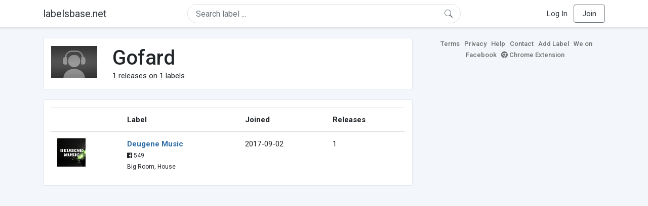

--- FILE ---
content_type: text/html; charset=UTF-8
request_url: https://labelsbase.net/artist/187526
body_size: 3785
content:
<!DOCTYPE html>
<html lang="en">
<head>
    <title>Gofard</title>

    <meta http-equiv="Content-Type" content="text/html;charset=UTF-8">
    <meta name="viewport" content="width=device-width, initial-scale=1.0">
    <meta name="csrf-token" content="WMndQaLaD0H79mvsTlYirxgIC6kBYk8DVzApavCs">

    
    <link rel="stylesheet" href="https://stackpath.bootstrapcdn.com/bootstrap/4.5.0/css/bootstrap.min.css"
          integrity="sha384-9aIt2nRpC12Uk9gS9baDl411NQApFmC26EwAOH8WgZl5MYYxFfc+NcPb1dKGj7Sk" crossorigin="anonymous">
    <link rel="stylesheet" href="https://maxcdn.bootstrapcdn.com/font-awesome/4.7.0/css/font-awesome.min.css">
    <link rel="stylesheet"
          href="https://fonts.googleapis.com/css?family=Roboto:300,400,500,700&subset=cyrillic&display=swap">
    <link rel="stylesheet" href="/css/style.css?v=1602005775"/>

    <link rel="icon" type="image/png" href="/favicon-16.png" sizes="16x16">
    <link rel="icon" type="image/png" href="/favicon-32.png" sizes="32x32">
    <link rel="icon" type="image/png" href="/favicon-96.png" sizes="96x96">

    <style>[wire\:loading] {display: none;}[wire\:offline] {display: none;}[wire\:dirty]:not(textarea):not(input):not(select) {display: none;}</style>

    </head>
<body>

<div class="side_menu">
    <div class="close_menu pointer" onclick="$('.side_menu').toggleClass('side_menu_toggle')">×</div>

            <a href="https://labelsbase.net/login"><i class="fa fa-sign-in fa-fw"></i> Log In</a>
        <a href="https://labelsbase.net/join"><i class="fa fa-user-plus fa-fw"></i> Join</a>
    </div>

<div class="bg-white border-bottom shadow-sm p-2 fixed-top">
    <div class="container">
        <div class="row row-fluid">
            <div class="col-lg-3 col-2 my-auto" id="nav-brand">
                <a class="navbar-brand p-0 text-dark d-none d-lg-inline-block" href="/">
                    labelsbase.net
                </a>
                <a class="text-dark d-inline-block d-lg-none" href="/">
                    <i class="fa fa-home" style="font-size: 23px;"></i>
                </a>
            </div>
            <div class="col-lg-6 col-md-8 col-8 my-auto" id="nav-search">
                                    <div wire:initial-data="{&quot;id&quot;:&quot;DSLsS40fw6Ahed1zTm5g&quot;,&quot;name&quot;:&quot;search-dropdown&quot;,&quot;redirectTo&quot;:false,&quot;locale&quot;:&quot;en&quot;,&quot;events&quot;:[],&quot;eventQueue&quot;:[],&quot;dispatchQueue&quot;:[],&quot;data&quot;:{&quot;q&quot;:null},&quot;children&quot;:[],&quot;checksum&quot;:&quot;2ecd7e0889368a0d8a08ee0894f16686f5113ad95e39f651b4825adae17bb613&quot;}" wire:id="DSLsS40fw6Ahed1zTm5g" class="position-relative">
    <form method="get" action="https://labelsbase.net">
        <div class="position-absolute"
             style="right: 1rem; top: 50%; width: 16px; height: 16px; transform: translateY(-50%);">

            <div class="">
                <div wire:loading.remove>
                    <svg width="16px" height="16px" style="vertical-align: baseline; fill: #6c757d;" viewBox="0 0 16 16"
                         xmlns="http://www.w3.org/2000/svg">
                        <path fill-rule="evenodd"
                              d="M10.442 10.442a1 1 0 0 1 1.415 0l3.85 3.85a1 1 0 0 1-1.414 1.415l-3.85-3.85a1 1 0 0 1 0-1.415z"/>
                        <path fill-rule="evenodd"
                              d="M6.5 12a5.5 5.5 0 1 0 0-11 5.5 5.5 0 0 0 0 11zM13 6.5a6.5 6.5 0 1 1-13 0 6.5 6.5 0 0 1 13 0z"/>
                    </svg>
                </div>
            </div>

            <div wire:loading>
                <div class="spinner-grow text-light" role="status"
                     style="vertical-align: unset; width: 16px; height: 16px;">
                </div>
            </div>

                    </div>

        <input class="form-control border px-3 rounded-pill "
               type="text"
               name="q"
               wire:model="q"
               value=""
               id="q"
               placeholder="Search label ..."
               autocomplete="off">

                                </form>
</div>                            </div>
            <div class="col-lg-3 col-2 my-auto text-right" id="nav-menu">
                <div class="text-dark d-inline-block d-lg-none bars-button pointer">☰</div>
                <div class="d-none d-lg-inline-block">
                                            <a class="text-dark" href="https://labelsbase.net/login">Log In</a>
                        <a class="text-dark ml-2 p-2 px-3 border border-secondary rounded" href="https://labelsbase.net/join">Join</a>
                                    </div>
            </div>
        </div>
    </div>
</div>

<div class="container">
        <div class="row row-fluid">
        <div class="col-md-8">
            <div class="block-content">
                <div class="row">
                    <div class="col-lg-2 col-md-2 col-sm-2 col-xs-3">
                        <img style="width: 100%;" src="https://geo-media.beatport.com/image_size/165x165/0dc61986-bccf-49d4-8fad-6b147ea8f327.jpg" alt="Gofard">
                    </div>
                    <div class="col-lg-10 col-md-10 col-sm-10 col-xs-9">
                        <h1>Gofard</h1>
                        <br>

                        <div>
                            <u>1</u> releases on <u>1</u> labels.
                        </div>
                    </div>
                </div>
            </div>

            <div class="block-content">
                <table class="table" style="margin-bottom: 0;">
                    <thead>
                    <tr>
                        <th></th>
                        <th>Label</th>
                        <th>Joined</th>
                        <th>Releases</th>
                    </tr>
                    </thead>
                    <tbody>
                                            <tr>
                            <td>
                                <img src="https://d1fuks2cnuq5t9.cloudfront.net/i/110x110/EV81xcN0FEsB6h1llKbHilkzorcMNUD5NB6rybct.jpg" alt="Deugene Music" title="Deugene Music" width="56" height="56">
                            </td>
                            <td>
                                <b><a href="https://labelsbase.net/deugene-music">Deugene Music</a></b>
                                                                <br>

                                                                    <small>
                                                                                    <i class="fa fa-facebook-official"></i> 549
                                        
                                                                            </small>
                                    <br>
                                                                <small>Big Room, House</small>
                            </td>
                            <td>2017-09-02</td>
                            <td>1</td>
                        </tr>
                                        </tbody>
                </table>
            </div>
        </div>

        <div class="col-md-4">
            <div class="sb-footer mb-4">
    <a href="https://labelsbase.net/terms">Terms</a>
    <a href="https://labelsbase.net/privacy">Privacy</a>
    <a href="https://labelsbase.net/faq">Help</a>
    <a href="https://labelsbase.net/contact">Contact</a>
    <a href="https://labelsbase.net/add">Add Label</a>
    <a href="https://www.facebook.com/labelsbase/" target="_blank">We on Facebook</a>
    <a href="https://chrome.google.com/webstore/detail/labelsbasebeatport/hmnnmkppfllhndkjcpdiobhlkpkanace" target="_blank"><i class="fa fa-chrome" aria-hidden="true"></i> Chrome Extension</a>
</div>        </div>
    </div>
</div>

<script src="https://code.jquery.com/jquery-3.5.1.min.js"
        integrity="sha256-9/aliU8dGd2tb6OSsuzixeV4y/faTqgFtohetphbbj0=" crossorigin="anonymous"></script>
<script src="https://cdn.jsdelivr.net/npm/popper.js@1.16.0/dist/umd/popper.min.js"
        integrity="sha384-Q6E9RHvbIyZFJoft+2mJbHaEWldlvI9IOYy5n3zV9zzTtmI3UksdQRVvoxMfooAo"
        crossorigin="anonymous"></script>
<script src="https://stackpath.bootstrapcdn.com/bootstrap/4.5.0/js/bootstrap.min.js"
        integrity="sha384-OgVRvuATP1z7JjHLkuOU7Xw704+h835Lr+6QL9UvYjZE3Ipu6Tp75j7Bh/kR0JKI"
        crossorigin="anonymous"></script>

    <!-- Google.Analytics counter -->
    <script>
        (function (i, s, o, g, r, a, m) {
            i['GoogleAnalyticsObject'] = r;
            i[r] = i[r] || function () {
                (i[r].q = i[r].q || []).push(arguments)
            }, i[r].l = 1 * new Date();
            a = s.createElement(o),
                m = s.getElementsByTagName(o)[0];
            a.async = 1;
            a.src = g;
            m.parentNode.insertBefore(a, m)
        })(window, document, 'script', '//www.google-analytics.com/analytics.js', 'ga');
        ga('create', 'UA-53654791-1', 'auto');
        ga('send', 'pageview');
    </script>

<script src="/livewire/livewire.js?id=d7d975b5d122717a1ee0" data-turbolinks-eval="false"></script><script data-turbolinks-eval="false">if (window.livewire) {console.warn('Livewire: It looks like Livewire\'s @livewireScripts JavaScript assets have already been loaded. Make sure you aren\'t loading them twice.')}window.livewire = new Livewire();window.livewire_app_url = '';window.livewire_token = 'WMndQaLaD0H79mvsTlYirxgIC6kBYk8DVzApavCs';/* Make Alpine wait until Livewire is finished rendering to do its thing. */window.deferLoadingAlpine = function (callback) {window.addEventListener('livewire:load', function () {callback();});};document.addEventListener("DOMContentLoaded", function () {window.livewire.start();});var firstTime = true;document.addEventListener("turbolinks:load", function() {/* We only want this handler to run AFTER the first load. */if(firstTime) {firstTime = false;return;}window.livewire.restart();});document.addEventListener("turbolinks:before-cache", function() {document.querySelectorAll('[wire\\:id]').forEach(function(el) {const component = el.__livewire;const dataObject = {data: component.data,events: component.events,children: component.children,checksum: component.checksum,locale: component.locale,name: component.name,errorBag: component.errorBag,redirectTo: component.redirectTo,};el.setAttribute('wire:initial-data', JSON.stringify(dataObject));});});</script>

<script>
    $('body').click(function () {
        $('.side_menu').removeClass('side_menu_toggle');
        $('#nav-brand, #nav-menu').removeClass('d-none d-md-block');
        $('#nav-search').removeClass('col-12');
    });

    $('.bars-button').click(function (e) {
        e.stopPropagation();
        $('.side_menu').toggleClass('side_menu_toggle');
    });

    $('#q')
        .focus(function (e) {
            e.stopPropagation();
            $('.side_menu').removeClass('side_menu_toggle');
            $('#nav-brand, #nav-menu').addClass('d-none d-md-block');
            $('#nav-search').addClass('col-12');
        })
        .click(function (e) {
            e.stopPropagation();
        });
</script>


</body>
</html>